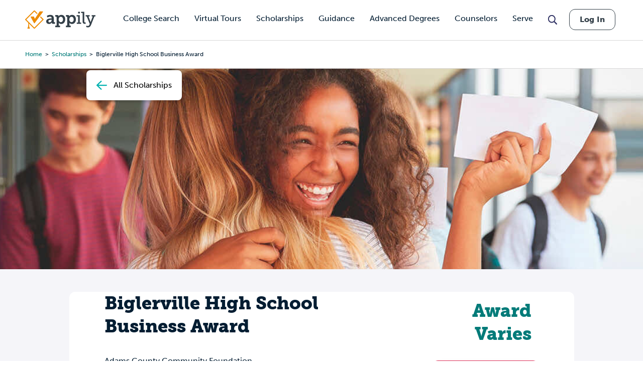

--- FILE ---
content_type: text/html; charset=utf-8
request_url: https://www.google.com/recaptcha/api2/aframe
body_size: 267
content:
<!DOCTYPE HTML><html><head><meta http-equiv="content-type" content="text/html; charset=UTF-8"></head><body><script nonce="XRmgX1tFJjgmiEIVVn2rYA">/** Anti-fraud and anti-abuse applications only. See google.com/recaptcha */ try{var clients={'sodar':'https://pagead2.googlesyndication.com/pagead/sodar?'};window.addEventListener("message",function(a){try{if(a.source===window.parent){var b=JSON.parse(a.data);var c=clients[b['id']];if(c){var d=document.createElement('img');d.src=c+b['params']+'&rc='+(localStorage.getItem("rc::a")?sessionStorage.getItem("rc::b"):"");window.document.body.appendChild(d);sessionStorage.setItem("rc::e",parseInt(sessionStorage.getItem("rc::e")||0)+1);localStorage.setItem("rc::h",'1768883563173');}}}catch(b){}});window.parent.postMessage("_grecaptcha_ready", "*");}catch(b){}</script></body></html>

--- FILE ---
content_type: image/svg+xml
request_url: https://www.appily.com/themes/custom/fingerprint/images/arrow-left-teal.svg
body_size: 135
content:
<svg width="41" height="40" viewBox="0 0 41 40" fill="none" xmlns="http://www.w3.org/2000/svg">
<path d="M30.9531 20C30.9531 20.6562 30.4375 21.1719 29.8281 21.1719H13.8906L20.125 27.0781C20.5938 27.5 20.5938 28.25 20.1719 28.6719C19.75 29.1406 19.0469 29.1406 18.5781 28.7188L10.3281 20.8438C10.0938 20.6094 10 20.3281 10 20C10 19.7188 10.0938 19.4375 10.3281 19.2031L18.5781 11.3281C19.0469 10.9062 19.75 10.9062 20.1719 11.375C20.5938 11.7969 20.5938 12.5469 20.125 12.9688L13.8906 18.875H29.8281C30.4844 18.875 30.9531 19.3906 30.9531 20Z" fill="#00B1B0"/>
</svg>
